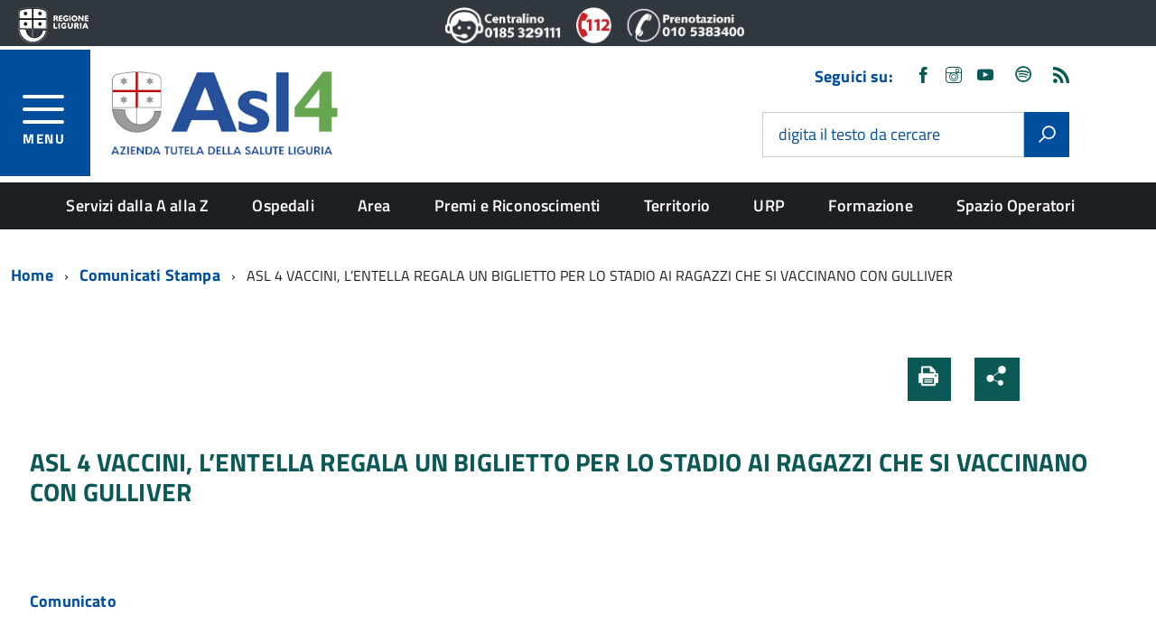

--- FILE ---
content_type: text/html; charset=UTF-8
request_url: https://www.asl4.liguria.it/2021/08/21/asl-4-vaccini-lentella-regala-un-biglietto-per-lo-stadio-ai-ragazzi-che-si-vaccinano-con-gulliver/
body_size: 14184
content:
<!DOCTYPE html>
<!--[if IE 8]><html class="no-js ie89 ie8" lang="it-it"><![endif]-->
<!--[if IE 9]><html class="no-js ie89 ie9" lang="it-it"><![endif]-->
<!--[if (gte IE 9)|!(IE)]><!-->
<html class="no-js" lang="it-it">
<!--<![endif]-->

<head>
<meta charset="utf-8">
<meta http-equiv="x-ua-compatible" content="ie=edge">
<meta name="viewport" content="width=device-width, initial-scale=1">

<!-- <link rel="preload" href="https://www.asl4.liguria.it/wp-content/themes/asl4/build/IWT.min.js" as="script"> -->

<!-- include HTML5shim per Explorer 8 -->
<script src="https://www.asl4.liguria.it/wp-content/themes/asl4/build/vendor/modernizr.js"></script>
<link media="all" rel="stylesheet" href="https://www.asl4.liguria.it/wp-content/themes/asl4/build/build.css">
<link media="all" rel="stylesheet" href="https://www.asl4.liguria.it/wp-content/themes/asl4/css/custom.css?ver=6.0.1">
<link media="all" rel="stylesheet" href="https://www.asl4.liguria.it/wp-content/themes/asl4/css/djimageslider.css">
<link media="all" rel="stylesheet" href="https://www.asl4.liguria.it/wp-content/themes/asl4/css/tooltip-theme-arrows.css">
<script src="https://www.asl4.liguria.it/wp-content/themes/asl4/build/vendor/jquery.min.js"></script>
<script src="https://www.asl4.liguria.it/wp-content/themes/asl4/js/slider.js"></script>
<link href="https://www.asl4.liguria.it/wp-content/themes/asl4/favicon.ico" rel="shortcut icon" type="image/vnd.microsoft.icon" />
<meta name='robots' content='index, follow, max-image-preview:large, max-snippet:-1, max-video-preview:-1' />

	<!-- This site is optimized with the Yoast SEO plugin v26.8 - https://yoast.com/product/yoast-seo-wordpress/ -->
	<title>ASL 4 VACCINI, L’ENTELLA REGALA UN BIGLIETTO PER LO STADIO AI RAGAZZI CHE SI VACCINANO CON GULLIVER - Asl4</title>
	<link rel="canonical" href="https://www.asl4.liguria.it/2021/08/21/asl-4-vaccini-lentella-regala-un-biglietto-per-lo-stadio-ai-ragazzi-che-si-vaccinano-con-gulliver/" />
	<meta property="og:locale" content="it_IT" />
	<meta property="og:type" content="article" />
	<meta property="og:title" content="ASL 4 VACCINI, L’ENTELLA REGALA UN BIGLIETTO PER LO STADIO AI RAGAZZI CHE SI VACCINANO CON GULLIVER - Asl4" />
	<meta property="og:description" content="Comunicato" />
	<meta property="og:url" content="https://www.asl4.liguria.it/2021/08/21/asl-4-vaccini-lentella-regala-un-biglietto-per-lo-stadio-ai-ragazzi-che-si-vaccinano-con-gulliver/" />
	<meta property="og:site_name" content="Asl4" />
	<meta property="article:publisher" content="https://www.facebook.com/Asl4Liguria" />
	<meta property="article:published_time" content="2021-08-21T09:20:37+00:00" />
	<meta property="article:modified_time" content="2021-09-08T07:20:34+00:00" />
	<meta name="author" content="Marina Ballotta" />
	<meta name="twitter:card" content="summary_large_image" />
	<meta name="twitter:label1" content="Scritto da" />
	<meta name="twitter:data1" content="Marina Ballotta" />
	<meta name="twitter:label2" content="Tempo di lettura stimato" />
	<meta name="twitter:data2" content="1 minuto" />
	<script type="application/ld+json" class="yoast-schema-graph">{"@context":"https://schema.org","@graph":[{"@type":"Article","@id":"https://www.asl4.liguria.it/2021/08/21/asl-4-vaccini-lentella-regala-un-biglietto-per-lo-stadio-ai-ragazzi-che-si-vaccinano-con-gulliver/#article","isPartOf":{"@id":"https://www.asl4.liguria.it/2021/08/21/asl-4-vaccini-lentella-regala-un-biglietto-per-lo-stadio-ai-ragazzi-che-si-vaccinano-con-gulliver/"},"author":{"name":"Marina Ballotta","@id":"https://www.asl4.liguria.it/#/schema/person/2987a2db6d91fecc04f690d30e439cd0"},"headline":"ASL 4 VACCINI, L’ENTELLA REGALA UN BIGLIETTO PER LO STADIO AI RAGAZZI CHE SI VACCINANO CON GULLIVER","datePublished":"2021-08-21T09:20:37+00:00","dateModified":"2021-09-08T07:20:34+00:00","mainEntityOfPage":{"@id":"https://www.asl4.liguria.it/2021/08/21/asl-4-vaccini-lentella-regala-un-biglietto-per-lo-stadio-ai-ragazzi-che-si-vaccinano-con-gulliver/"},"wordCount":18,"publisher":{"@id":"https://www.asl4.liguria.it/#organization"},"articleSection":["Comunicati Stampa","Eventi"],"inLanguage":"it-IT"},{"@type":"WebPage","@id":"https://www.asl4.liguria.it/2021/08/21/asl-4-vaccini-lentella-regala-un-biglietto-per-lo-stadio-ai-ragazzi-che-si-vaccinano-con-gulliver/","url":"https://www.asl4.liguria.it/2021/08/21/asl-4-vaccini-lentella-regala-un-biglietto-per-lo-stadio-ai-ragazzi-che-si-vaccinano-con-gulliver/","name":"ASL 4 VACCINI, L’ENTELLA REGALA UN BIGLIETTO PER LO STADIO AI RAGAZZI CHE SI VACCINANO CON GULLIVER - Asl4","isPartOf":{"@id":"https://www.asl4.liguria.it/#website"},"datePublished":"2021-08-21T09:20:37+00:00","dateModified":"2021-09-08T07:20:34+00:00","breadcrumb":{"@id":"https://www.asl4.liguria.it/2021/08/21/asl-4-vaccini-lentella-regala-un-biglietto-per-lo-stadio-ai-ragazzi-che-si-vaccinano-con-gulliver/#breadcrumb"},"inLanguage":"it-IT","potentialAction":[{"@type":"ReadAction","target":["https://www.asl4.liguria.it/2021/08/21/asl-4-vaccini-lentella-regala-un-biglietto-per-lo-stadio-ai-ragazzi-che-si-vaccinano-con-gulliver/"]}]},{"@type":"BreadcrumbList","@id":"https://www.asl4.liguria.it/2021/08/21/asl-4-vaccini-lentella-regala-un-biglietto-per-lo-stadio-ai-ragazzi-che-si-vaccinano-con-gulliver/#breadcrumb","itemListElement":[{"@type":"ListItem","position":1,"name":"Home","item":"https://www.asl4.liguria.it/"},{"@type":"ListItem","position":2,"name":"ASL 4 VACCINI, L’ENTELLA REGALA UN BIGLIETTO PER LO STADIO AI RAGAZZI CHE SI VACCINANO CON GULLIVER"}]},{"@type":"WebSite","@id":"https://www.asl4.liguria.it/#website","url":"https://www.asl4.liguria.it/","name":"Asl4","description":"Area Sociosanitaria Locale n. 4","publisher":{"@id":"https://www.asl4.liguria.it/#organization"},"potentialAction":[{"@type":"SearchAction","target":{"@type":"EntryPoint","urlTemplate":"https://www.asl4.liguria.it/?s={search_term_string}"},"query-input":{"@type":"PropertyValueSpecification","valueRequired":true,"valueName":"search_term_string"}}],"inLanguage":"it-IT"},{"@type":"Organization","@id":"https://www.asl4.liguria.it/#organization","name":"Asl4 - Sistema Sanitario Regione Liguria","url":"https://www.asl4.liguria.it/","logo":{"@type":"ImageObject","inLanguage":"it-IT","@id":"https://www.asl4.liguria.it/#/schema/logo/image/","url":"https://www.asl4.liguria.it/wp-content/uploads/2017/07/logo.png","contentUrl":"https://www.asl4.liguria.it/wp-content/uploads/2017/07/logo.png","width":400,"height":137,"caption":"Asl4 - Sistema Sanitario Regione Liguria"},"image":{"@id":"https://www.asl4.liguria.it/#/schema/logo/image/"},"sameAs":["https://www.facebook.com/Asl4Liguria","https://www.youtube.com/channel/UCutYfgwouIM7pJ0gZqQSDeQ","https://www.instagram.com/asl4liguria","https://open.spotify.com/show/4po7313UV7DMADeFxZzO6J?si=NwZsjg1GQa6idraJhoEMow&utm_source=whatsapp&utm_medium=whatsapp&nd=1&_branch_match_id=1408444201209060134&_branch_referrer=H4sIAAAAAAAAA8soKSkottLXLy7IL8lMq9TLyczL1sIDHMOKPNLK3VJsq8rSk1LLSrKzEuPTyrKLy9OLbJ1zijKz00FAL9T3Q46AAAA"]},{"@type":"Person","@id":"https://www.asl4.liguria.it/#/schema/person/2987a2db6d91fecc04f690d30e439cd0","name":"Marina Ballotta","image":{"@type":"ImageObject","inLanguage":"it-IT","@id":"https://www.asl4.liguria.it/#/schema/person/image/","url":"https://secure.gravatar.com/avatar/091fcec5f7e3afc798025f79eb43f4adf8be0afd08bcd52bda2112fce2cc4dd2?s=96&d=mm&r=g","contentUrl":"https://secure.gravatar.com/avatar/091fcec5f7e3afc798025f79eb43f4adf8be0afd08bcd52bda2112fce2cc4dd2?s=96&d=mm&r=g","caption":"Marina Ballotta"}}]}</script>
	<!-- / Yoast SEO plugin. -->


<link rel="alternate" type="application/rss+xml" title="Asl4 &raquo; Feed" href="https://www.asl4.liguria.it/feed/" />
<link rel="alternate" type="application/rss+xml" title="Asl4 &raquo; Feed dei commenti" href="https://www.asl4.liguria.it/comments/feed/" />
<link rel="alternate" type="application/rss+xml" title="Asl4 &raquo; ASL 4 VACCINI, L’ENTELLA REGALA UN BIGLIETTO PER LO STADIO AI RAGAZZI CHE SI VACCINANO CON GULLIVER Feed dei commenti" href="https://www.asl4.liguria.it/2021/08/21/asl-4-vaccini-lentella-regala-un-biglietto-per-lo-stadio-ai-ragazzi-che-si-vaccinano-con-gulliver/feed/" />
<link rel="alternate" title="oEmbed (JSON)" type="application/json+oembed" href="https://www.asl4.liguria.it/wp-json/oembed/1.0/embed?url=https%3A%2F%2Fwww.asl4.liguria.it%2F2021%2F08%2F21%2Fasl-4-vaccini-lentella-regala-un-biglietto-per-lo-stadio-ai-ragazzi-che-si-vaccinano-con-gulliver%2F" />
<link rel="alternate" title="oEmbed (XML)" type="text/xml+oembed" href="https://www.asl4.liguria.it/wp-json/oembed/1.0/embed?url=https%3A%2F%2Fwww.asl4.liguria.it%2F2021%2F08%2F21%2Fasl-4-vaccini-lentella-regala-un-biglietto-per-lo-stadio-ai-ragazzi-che-si-vaccinano-con-gulliver%2F&#038;format=xml" />
<style id='wp-img-auto-sizes-contain-inline-css' type='text/css'>
img:is([sizes=auto i],[sizes^="auto," i]){contain-intrinsic-size:3000px 1500px}
/*# sourceURL=wp-img-auto-sizes-contain-inline-css */
</style>
<style id='wp-emoji-styles-inline-css' type='text/css'>

	img.wp-smiley, img.emoji {
		display: inline !important;
		border: none !important;
		box-shadow: none !important;
		height: 1em !important;
		width: 1em !important;
		margin: 0 0.07em !important;
		vertical-align: -0.1em !important;
		background: none !important;
		padding: 0 !important;
	}
/*# sourceURL=wp-emoji-styles-inline-css */
</style>
<style id='wp-block-library-inline-css' type='text/css'>
:root{--wp-block-synced-color:#7a00df;--wp-block-synced-color--rgb:122,0,223;--wp-bound-block-color:var(--wp-block-synced-color);--wp-editor-canvas-background:#ddd;--wp-admin-theme-color:#007cba;--wp-admin-theme-color--rgb:0,124,186;--wp-admin-theme-color-darker-10:#006ba1;--wp-admin-theme-color-darker-10--rgb:0,107,160.5;--wp-admin-theme-color-darker-20:#005a87;--wp-admin-theme-color-darker-20--rgb:0,90,135;--wp-admin-border-width-focus:2px}@media (min-resolution:192dpi){:root{--wp-admin-border-width-focus:1.5px}}.wp-element-button{cursor:pointer}:root .has-very-light-gray-background-color{background-color:#eee}:root .has-very-dark-gray-background-color{background-color:#313131}:root .has-very-light-gray-color{color:#eee}:root .has-very-dark-gray-color{color:#313131}:root .has-vivid-green-cyan-to-vivid-cyan-blue-gradient-background{background:linear-gradient(135deg,#00d084,#0693e3)}:root .has-purple-crush-gradient-background{background:linear-gradient(135deg,#34e2e4,#4721fb 50%,#ab1dfe)}:root .has-hazy-dawn-gradient-background{background:linear-gradient(135deg,#faaca8,#dad0ec)}:root .has-subdued-olive-gradient-background{background:linear-gradient(135deg,#fafae1,#67a671)}:root .has-atomic-cream-gradient-background{background:linear-gradient(135deg,#fdd79a,#004a59)}:root .has-nightshade-gradient-background{background:linear-gradient(135deg,#330968,#31cdcf)}:root .has-midnight-gradient-background{background:linear-gradient(135deg,#020381,#2874fc)}:root{--wp--preset--font-size--normal:16px;--wp--preset--font-size--huge:42px}.has-regular-font-size{font-size:1em}.has-larger-font-size{font-size:2.625em}.has-normal-font-size{font-size:var(--wp--preset--font-size--normal)}.has-huge-font-size{font-size:var(--wp--preset--font-size--huge)}.has-text-align-center{text-align:center}.has-text-align-left{text-align:left}.has-text-align-right{text-align:right}.has-fit-text{white-space:nowrap!important}#end-resizable-editor-section{display:none}.aligncenter{clear:both}.items-justified-left{justify-content:flex-start}.items-justified-center{justify-content:center}.items-justified-right{justify-content:flex-end}.items-justified-space-between{justify-content:space-between}.screen-reader-text{border:0;clip-path:inset(50%);height:1px;margin:-1px;overflow:hidden;padding:0;position:absolute;width:1px;word-wrap:normal!important}.screen-reader-text:focus{background-color:#ddd;clip-path:none;color:#444;display:block;font-size:1em;height:auto;left:5px;line-height:normal;padding:15px 23px 14px;text-decoration:none;top:5px;width:auto;z-index:100000}html :where(.has-border-color){border-style:solid}html :where([style*=border-top-color]){border-top-style:solid}html :where([style*=border-right-color]){border-right-style:solid}html :where([style*=border-bottom-color]){border-bottom-style:solid}html :where([style*=border-left-color]){border-left-style:solid}html :where([style*=border-width]){border-style:solid}html :where([style*=border-top-width]){border-top-style:solid}html :where([style*=border-right-width]){border-right-style:solid}html :where([style*=border-bottom-width]){border-bottom-style:solid}html :where([style*=border-left-width]){border-left-style:solid}html :where(img[class*=wp-image-]){height:auto;max-width:100%}:where(figure){margin:0 0 1em}html :where(.is-position-sticky){--wp-admin--admin-bar--position-offset:var(--wp-admin--admin-bar--height,0px)}@media screen and (max-width:600px){html :where(.is-position-sticky){--wp-admin--admin-bar--position-offset:0px}}

/*# sourceURL=wp-block-library-inline-css */
</style><style id='global-styles-inline-css' type='text/css'>
:root{--wp--preset--aspect-ratio--square: 1;--wp--preset--aspect-ratio--4-3: 4/3;--wp--preset--aspect-ratio--3-4: 3/4;--wp--preset--aspect-ratio--3-2: 3/2;--wp--preset--aspect-ratio--2-3: 2/3;--wp--preset--aspect-ratio--16-9: 16/9;--wp--preset--aspect-ratio--9-16: 9/16;--wp--preset--color--black: #000000;--wp--preset--color--cyan-bluish-gray: #abb8c3;--wp--preset--color--white: #ffffff;--wp--preset--color--pale-pink: #f78da7;--wp--preset--color--vivid-red: #cf2e2e;--wp--preset--color--luminous-vivid-orange: #ff6900;--wp--preset--color--luminous-vivid-amber: #fcb900;--wp--preset--color--light-green-cyan: #7bdcb5;--wp--preset--color--vivid-green-cyan: #00d084;--wp--preset--color--pale-cyan-blue: #8ed1fc;--wp--preset--color--vivid-cyan-blue: #0693e3;--wp--preset--color--vivid-purple: #9b51e0;--wp--preset--gradient--vivid-cyan-blue-to-vivid-purple: linear-gradient(135deg,rgb(6,147,227) 0%,rgb(155,81,224) 100%);--wp--preset--gradient--light-green-cyan-to-vivid-green-cyan: linear-gradient(135deg,rgb(122,220,180) 0%,rgb(0,208,130) 100%);--wp--preset--gradient--luminous-vivid-amber-to-luminous-vivid-orange: linear-gradient(135deg,rgb(252,185,0) 0%,rgb(255,105,0) 100%);--wp--preset--gradient--luminous-vivid-orange-to-vivid-red: linear-gradient(135deg,rgb(255,105,0) 0%,rgb(207,46,46) 100%);--wp--preset--gradient--very-light-gray-to-cyan-bluish-gray: linear-gradient(135deg,rgb(238,238,238) 0%,rgb(169,184,195) 100%);--wp--preset--gradient--cool-to-warm-spectrum: linear-gradient(135deg,rgb(74,234,220) 0%,rgb(151,120,209) 20%,rgb(207,42,186) 40%,rgb(238,44,130) 60%,rgb(251,105,98) 80%,rgb(254,248,76) 100%);--wp--preset--gradient--blush-light-purple: linear-gradient(135deg,rgb(255,206,236) 0%,rgb(152,150,240) 100%);--wp--preset--gradient--blush-bordeaux: linear-gradient(135deg,rgb(254,205,165) 0%,rgb(254,45,45) 50%,rgb(107,0,62) 100%);--wp--preset--gradient--luminous-dusk: linear-gradient(135deg,rgb(255,203,112) 0%,rgb(199,81,192) 50%,rgb(65,88,208) 100%);--wp--preset--gradient--pale-ocean: linear-gradient(135deg,rgb(255,245,203) 0%,rgb(182,227,212) 50%,rgb(51,167,181) 100%);--wp--preset--gradient--electric-grass: linear-gradient(135deg,rgb(202,248,128) 0%,rgb(113,206,126) 100%);--wp--preset--gradient--midnight: linear-gradient(135deg,rgb(2,3,129) 0%,rgb(40,116,252) 100%);--wp--preset--font-size--small: 13px;--wp--preset--font-size--medium: 20px;--wp--preset--font-size--large: 36px;--wp--preset--font-size--x-large: 42px;--wp--preset--spacing--20: 0.44rem;--wp--preset--spacing--30: 0.67rem;--wp--preset--spacing--40: 1rem;--wp--preset--spacing--50: 1.5rem;--wp--preset--spacing--60: 2.25rem;--wp--preset--spacing--70: 3.38rem;--wp--preset--spacing--80: 5.06rem;--wp--preset--shadow--natural: 6px 6px 9px rgba(0, 0, 0, 0.2);--wp--preset--shadow--deep: 12px 12px 50px rgba(0, 0, 0, 0.4);--wp--preset--shadow--sharp: 6px 6px 0px rgba(0, 0, 0, 0.2);--wp--preset--shadow--outlined: 6px 6px 0px -3px rgb(255, 255, 255), 6px 6px rgb(0, 0, 0);--wp--preset--shadow--crisp: 6px 6px 0px rgb(0, 0, 0);}:where(.is-layout-flex){gap: 0.5em;}:where(.is-layout-grid){gap: 0.5em;}body .is-layout-flex{display: flex;}.is-layout-flex{flex-wrap: wrap;align-items: center;}.is-layout-flex > :is(*, div){margin: 0;}body .is-layout-grid{display: grid;}.is-layout-grid > :is(*, div){margin: 0;}:where(.wp-block-columns.is-layout-flex){gap: 2em;}:where(.wp-block-columns.is-layout-grid){gap: 2em;}:where(.wp-block-post-template.is-layout-flex){gap: 1.25em;}:where(.wp-block-post-template.is-layout-grid){gap: 1.25em;}.has-black-color{color: var(--wp--preset--color--black) !important;}.has-cyan-bluish-gray-color{color: var(--wp--preset--color--cyan-bluish-gray) !important;}.has-white-color{color: var(--wp--preset--color--white) !important;}.has-pale-pink-color{color: var(--wp--preset--color--pale-pink) !important;}.has-vivid-red-color{color: var(--wp--preset--color--vivid-red) !important;}.has-luminous-vivid-orange-color{color: var(--wp--preset--color--luminous-vivid-orange) !important;}.has-luminous-vivid-amber-color{color: var(--wp--preset--color--luminous-vivid-amber) !important;}.has-light-green-cyan-color{color: var(--wp--preset--color--light-green-cyan) !important;}.has-vivid-green-cyan-color{color: var(--wp--preset--color--vivid-green-cyan) !important;}.has-pale-cyan-blue-color{color: var(--wp--preset--color--pale-cyan-blue) !important;}.has-vivid-cyan-blue-color{color: var(--wp--preset--color--vivid-cyan-blue) !important;}.has-vivid-purple-color{color: var(--wp--preset--color--vivid-purple) !important;}.has-black-background-color{background-color: var(--wp--preset--color--black) !important;}.has-cyan-bluish-gray-background-color{background-color: var(--wp--preset--color--cyan-bluish-gray) !important;}.has-white-background-color{background-color: var(--wp--preset--color--white) !important;}.has-pale-pink-background-color{background-color: var(--wp--preset--color--pale-pink) !important;}.has-vivid-red-background-color{background-color: var(--wp--preset--color--vivid-red) !important;}.has-luminous-vivid-orange-background-color{background-color: var(--wp--preset--color--luminous-vivid-orange) !important;}.has-luminous-vivid-amber-background-color{background-color: var(--wp--preset--color--luminous-vivid-amber) !important;}.has-light-green-cyan-background-color{background-color: var(--wp--preset--color--light-green-cyan) !important;}.has-vivid-green-cyan-background-color{background-color: var(--wp--preset--color--vivid-green-cyan) !important;}.has-pale-cyan-blue-background-color{background-color: var(--wp--preset--color--pale-cyan-blue) !important;}.has-vivid-cyan-blue-background-color{background-color: var(--wp--preset--color--vivid-cyan-blue) !important;}.has-vivid-purple-background-color{background-color: var(--wp--preset--color--vivid-purple) !important;}.has-black-border-color{border-color: var(--wp--preset--color--black) !important;}.has-cyan-bluish-gray-border-color{border-color: var(--wp--preset--color--cyan-bluish-gray) !important;}.has-white-border-color{border-color: var(--wp--preset--color--white) !important;}.has-pale-pink-border-color{border-color: var(--wp--preset--color--pale-pink) !important;}.has-vivid-red-border-color{border-color: var(--wp--preset--color--vivid-red) !important;}.has-luminous-vivid-orange-border-color{border-color: var(--wp--preset--color--luminous-vivid-orange) !important;}.has-luminous-vivid-amber-border-color{border-color: var(--wp--preset--color--luminous-vivid-amber) !important;}.has-light-green-cyan-border-color{border-color: var(--wp--preset--color--light-green-cyan) !important;}.has-vivid-green-cyan-border-color{border-color: var(--wp--preset--color--vivid-green-cyan) !important;}.has-pale-cyan-blue-border-color{border-color: var(--wp--preset--color--pale-cyan-blue) !important;}.has-vivid-cyan-blue-border-color{border-color: var(--wp--preset--color--vivid-cyan-blue) !important;}.has-vivid-purple-border-color{border-color: var(--wp--preset--color--vivid-purple) !important;}.has-vivid-cyan-blue-to-vivid-purple-gradient-background{background: var(--wp--preset--gradient--vivid-cyan-blue-to-vivid-purple) !important;}.has-light-green-cyan-to-vivid-green-cyan-gradient-background{background: var(--wp--preset--gradient--light-green-cyan-to-vivid-green-cyan) !important;}.has-luminous-vivid-amber-to-luminous-vivid-orange-gradient-background{background: var(--wp--preset--gradient--luminous-vivid-amber-to-luminous-vivid-orange) !important;}.has-luminous-vivid-orange-to-vivid-red-gradient-background{background: var(--wp--preset--gradient--luminous-vivid-orange-to-vivid-red) !important;}.has-very-light-gray-to-cyan-bluish-gray-gradient-background{background: var(--wp--preset--gradient--very-light-gray-to-cyan-bluish-gray) !important;}.has-cool-to-warm-spectrum-gradient-background{background: var(--wp--preset--gradient--cool-to-warm-spectrum) !important;}.has-blush-light-purple-gradient-background{background: var(--wp--preset--gradient--blush-light-purple) !important;}.has-blush-bordeaux-gradient-background{background: var(--wp--preset--gradient--blush-bordeaux) !important;}.has-luminous-dusk-gradient-background{background: var(--wp--preset--gradient--luminous-dusk) !important;}.has-pale-ocean-gradient-background{background: var(--wp--preset--gradient--pale-ocean) !important;}.has-electric-grass-gradient-background{background: var(--wp--preset--gradient--electric-grass) !important;}.has-midnight-gradient-background{background: var(--wp--preset--gradient--midnight) !important;}.has-small-font-size{font-size: var(--wp--preset--font-size--small) !important;}.has-medium-font-size{font-size: var(--wp--preset--font-size--medium) !important;}.has-large-font-size{font-size: var(--wp--preset--font-size--large) !important;}.has-x-large-font-size{font-size: var(--wp--preset--font-size--x-large) !important;}
/*# sourceURL=global-styles-inline-css */
</style>

<style id='classic-theme-styles-inline-css' type='text/css'>
/*! This file is auto-generated */
.wp-block-button__link{color:#fff;background-color:#32373c;border-radius:9999px;box-shadow:none;text-decoration:none;padding:calc(.667em + 2px) calc(1.333em + 2px);font-size:1.125em}.wp-block-file__button{background:#32373c;color:#fff;text-decoration:none}
/*# sourceURL=/wp-includes/css/classic-themes.min.css */
</style>
<link rel='stylesheet' id='asl4-style-css' href='https://www.asl4.liguria.it/wp-content/themes/asl4/style.css?ver=a9de3d79b8ff1746f1e5b8db55f3c6d7' type='text/css' media='all' />
<link rel='stylesheet' id='tablepress-default-css' href='https://www.asl4.liguria.it/wp-content/plugins/tablepress/css/build/default.css?ver=3.2.6' type='text/css' media='all' />
<link rel="https://api.w.org/" href="https://www.asl4.liguria.it/wp-json/" /><link rel="alternate" title="JSON" type="application/json" href="https://www.asl4.liguria.it/wp-json/wp/v2/posts/43113" /><link rel="EditURI" type="application/rsd+xml" title="RSD" href="https://www.asl4.liguria.it/xmlrpc.php?rsd" />

<link rel='shortlink' href='https://www.asl4.liguria.it/?p=43113' />
<link rel="pingback" href="https://www.asl4.liguria.it/xmlrpc.php"></head>
<body class="wp-singular post-template-default single single-post postid-43113 single-format-standard wp-theme-asl4 t-Pac no-sidebar">
<header class="Header u-hiddenPrint Headroom--fixed js-Headroom Headroom Headroom--top Headroom--not-bottom" style="position: fixed; top: 0px;">
  <div class="Header-banner">
    <div class="Header-owner Headroom-hideme"> &nbsp;
      <div class="Header-languages ">
        <div class="custom">
          <p><a class="top_logo" title="vai al sito della Regione Liguria" href="http://www.regione.liguria.it/"><img src="https://www.asl4.liguria.it/wp-content/themes/asl4/images/logoRL.png" alt="Marchio della Regione Liguria" /></a></p>
        </div>
        <div class="custom iconeheader">
          <p><a title="chiama il centralino unico 0185 329111" href="tel:+390185329111"><img src="https://www.asl4.liguria.it/wp-content/themes/asl4/images/icone/centralino.png" alt="Contatti" /></a><a title="chiama 112 NUE" href="tel:112"><img src="https://www.asl4.liguria.it/wp-content/themes/asl4/images/icone/emergenza.png" alt="112 numero unico emergenza" /></a><a title="Chiama il numero del CUP 0105383400 - numero unico prenitazioni telefoniche" href="tel:+390105383400" target="_blank" rel="noopener noreferrer"><img src="https://www.asl4.liguria.it/wp-content/themes/asl4/images/icone/numero-prenotazioni.png" alt="Chiama il numero del CUP 0105383400 - numero unico prenitazioni telefoniche" /></a></p>
        </div>
      </div>
    </div>
  </div>
  <div class="Header-navbar">
    <div class="u-layout-wide Grid Grid--alignMiddle u-layoutCenter headerBox">
      <div class="Header-toggle Grid-cell"> <a class="Hamburger-toggleContainer js-fr-offcanvas-open u-nojsDisplayInlineBlock u-lg-hidden u-md-hidden" href="#menu" aria-controls="menu" aria-label="accedi al menu" title="accedi al menu"> <span class="Hamburger-toggle" role="presentation"></span> <span class="Header-toggleText" role="presentation">Menu</span> </a> </div>
      <div class="Header-logo Grid-cell" aria-hidden="true"> <a href="https://www.asl4.liguria.it" tabindex="-1" title="Home"> <img src="https://www.asl4.liguria.it/wp-content/themes/asl4/images/logo-azienda.png?v2" alt="Area Sociosanitaria Locale n. 4"> </a> </div>
      <div class="Header-title Grid-cell">
        <h1 class="Header-titleLink"> <a href="https://www.asl4.liguria.it" title="Home"> Area Sociosanitaria Locale n. 4 </a> </h1>
      </div>
      <div class="Header-searchTrigger Grid-cell">
        <button aria-controls="header-search" class="js-Header-search-trigger Icon Icon-search" title="attiva il form di ricerca" aria-label="attiva il form di ricerca" aria-hidden="false"></button>
        <button aria-controls="header-search" class="js-Header-search-trigger Icon Icon-close u-hidden" title="disattiva il form di ricerca" aria-label="disattiva il form di ricerca" aria-hidden="true"></button>
      </div>
      <div class="Header-utils Grid-cell">
        <div class="Header-social Headroom-hideme">
          <div class="custom">
            <p><strong>Seguici su:</strong></p>
            <ul class="Header-socialIcons">
              <li class="item-995"><a title="Facebook" href="https://www.facebook.com/Asl4Liguria"><span class="Icon-facebook"></span><span class="u-hiddenVisually">Facebook</span></a></li>
              <li class="item-996"><a title="Instagram" href="https://www.instagram.com/asl4liguria"><span class="Icon-instagram"></span><span class="u-hiddenVisually">Instagram</span></a></li>
              <!--<li class="item-997"><a title="Twitter" href="https://twitter.com"><span class="Icon-twitter"></span><span class="u-hiddenVisually">Twitter</span></a></li>
              <li class="item-998"><a title="Telegram" href="component/content/article/20-pagine/520-whatsapp-e-telegram49bc.html?Itemid=101"><span class="Icon-telegram"></span><span class="u-hiddenVisually">Telegram</span></a></li>
              <li class="item-999"><a title="Whatsapp" href="component/content/article/20-pagine/520-whatsapp-e-telegram49bc.html?Itemid=101"><span class="Icon-whatsapp"></span><span class="u-hiddenVisually">Whatsapp</span></a></li>-->
              <li class="item-1000"><a title="Youtube" href="https://www.youtube.com/channel/UCutYfgwouIM7pJ0gZqQSDeQ"><span class="Icon-youtube"></span><span class="u-hiddenVisually">Youtube</span></a></li>
              <li class="item-1001"><a title="Spotify" href="https://spotify.link/hiVCPvNfuDb">
                <svg width="32px" height="32px" viewBox="-5 -14 36 36" xmlns="http://www.w3.org/2000/svg">
                  <g>
                    <path fill="none" d="M0 0h24v24H0z"/>
                    <path fill="#0a5956" fill-rule="nonzero" d="M12 2c5.55 0 10 4.5 10 10s-4.5 10-10 10S2 17.5 2 12 6.5 2 12 2zm0 2c-4.395 0-8 3.605-8 8s3.605 8 8 8 8-3.605 8-8c0-4.414-3.573-8-8-8zm3.75 12.65c-2.35-1.45-5.3-1.75-8.8-.95-.35.1-.65-.15-.75-.45-.1-.35.15-.65.45-.75 3.8-.85 7.1-.5 9.7 1.1.35.15.4.55.25.85-.2.3-.55.4-.85.2zm1-2.7c-2.7-1.65-6.8-2.15-9.95-1.15-.4.1-.85-.1-.95-.5-.1-.4.1-.85.5-.95 3.65-1.1 8.15-.55 11.25 1.35.3.15.45.65.2 1s-.7.5-1.05.25zM6.3 9.75c-.5.15-1-.15-1.15-.6-.15-.5.15-1 .6-1.15 3.55-1.05 9.4-.85 13.1 1.35.45.25.6.85.35 1.3-.25.35-.85.5-1.3.25C14.7 9 9.35 8.8 6.3 9.75z"/>
                  </g>
                </svg>
                <span class="u-hiddenVisually">Spotify</span></a>
              </li>
              <li class="item-1002"><a title="Feed RSS" href="https://www.asl4.liguria.it/feed"><span class="Icon-rss"></span><span class="u-hiddenVisually">Feed RSS</span></a></li>
            </ul>
          </div>
        </div>
        <div class="Header-search" id="header-search">
          <form action="https://www.asl4.liguria.it" method="get" class="Form">
            <div class="Form-field Form-field--withPlaceholder Grid" role="search">
              <input name="s" class="Form-input Grid-cell u-sizeFill u-text-r-s" required="" id="mod-search-searchword107">
              <label class="Form-label" for="mod-search-searchword107">digita il testo da cercare</label>
              <button class="Grid-cell u-sizeFit Icon-search u-background-60 u-color-white u-padding-all-s u-textWeight-700" title="Avvia la ricerca" aria-label="Avvia la ricerca"></button>
            </div>
          </form>
        </div>
      </div>
    </div>
  </div>
  <nav class="u-textCenter u-hidden u-sm-hidden u-md-block u-lg-block _menu">
    <div class="Megamenu Megamenu--default js-megamenu u-background-50 is-ready"><ul id="primary-menu" class="Megamenu-list Megamenu"><li id="menu-item-24" class="menu-item menu-item-type-custom menu-item-object-custom menu-item-home menu-item-24 Megamenu-item"><a href="https://www.asl4.liguria.it">Home</a></li>
<li id="menu-item-44" class="menu-item menu-item-type-post_type menu-item-object-page menu-item-44 Megamenu-item"><a href="https://www.asl4.liguria.it/tutti-servizi/">Servizi dalla A alla Z</a></li>
<li id="menu-item-27" class="menu-item menu-item-type-post_type menu-item-object-page menu-item-27 Megamenu-item"><a href="https://www.asl4.liguria.it/ospedali/">Ospedali</a></li>
<li id="menu-item-68938" class="menu-item menu-item-type-post_type menu-item-object-page menu-item-68938 Megamenu-item"><a href="https://www.asl4.liguria.it/area/">Area</a></li>
<li id="menu-item-45137" class="menu-item menu-item-type-post_type menu-item-object-page menu-item-45137 Megamenu-item"><a href="https://www.asl4.liguria.it/amministrazione-trasparente/altri-contenuti/dati-ulteriori/riconoscimenti/">Premi e Riconoscimenti</a></li>
<li id="menu-item-29163" class="menu-item menu-item-type-post_type menu-item-object-page menu-item-29163 Megamenu-item"><a href="https://www.asl4.liguria.it/territorio/">Territorio</a></li>
<li id="menu-item-70621" class="menu-item menu-item-type-post_type menu-item-object-page menu-item-70621 Megamenu-item"><a href="https://www.asl4.liguria.it/s-c-formazione-e-info-comunicazione/">URP</a></li>
<li id="menu-item-6103" class="menu-item menu-item-type-post_type menu-item-object-page menu-item-6103 Megamenu-item"><a href="https://www.asl4.liguria.it/s-c-formazione-e-info-comunicazione/formazione/">Formazione</a></li>
<li id="menu-item-29162" class="menu-item menu-item-type-post_type menu-item-object-page menu-item-29162 Megamenu-item"><a href="https://www.asl4.liguria.it/spazio-operatori/">Spazio Operatori</a></li>
</ul></div>  </nav>
</header>
<section class="Offcanvas Offcanvas--left Offcanvas--modal js-fr-offcanvas u-jsVisibilityHidden u-nojsDisplayNone u-hiddenPrint" id="menu">
  <h2 class="u-hiddenVisually">Menu di navigazione</h2>
  <div class="Offcanvas-content u-background-white">
    <div class="Offcanvas-toggleContainer u-background-70 u-jsHidden"> <a class="Hamburger-toggleContainer u-block u-color-white u-padding-bottom-xxl u-padding-left-s u-padding-top-xxl js-fr-offcanvas-close" aria-controls="menu" aria-label="esci dalla navigazione" title="esci dalla navigazione" href="#"> <span class="Hamburger-toggle is-active" aria-hidden="true"></span> </a> </div>
    <nav>
      <div class="menu-mainmenu-container"><ul id="primary-menu-mobile" class="Linklist Linklist--padded Treeview js-Treeview u-text-r-xs Treeview--default"><li class="menu-item menu-item-type-custom menu-item-object-custom menu-item-home menu-item-24 Megamenu-item"><a href="https://www.asl4.liguria.it">Home</a></li>
<li class="menu-item menu-item-type-post_type menu-item-object-page menu-item-44 Megamenu-item"><a href="https://www.asl4.liguria.it/tutti-servizi/">Servizi dalla A alla Z</a></li>
<li class="menu-item menu-item-type-post_type menu-item-object-page menu-item-27 Megamenu-item"><a href="https://www.asl4.liguria.it/ospedali/">Ospedali</a></li>
<li class="menu-item menu-item-type-post_type menu-item-object-page menu-item-68938 Megamenu-item"><a href="https://www.asl4.liguria.it/area/">Area</a></li>
<li class="menu-item menu-item-type-post_type menu-item-object-page menu-item-45137 Megamenu-item"><a href="https://www.asl4.liguria.it/amministrazione-trasparente/altri-contenuti/dati-ulteriori/riconoscimenti/">Premi e Riconoscimenti</a></li>
<li class="menu-item menu-item-type-post_type menu-item-object-page menu-item-29163 Megamenu-item"><a href="https://www.asl4.liguria.it/territorio/">Territorio</a></li>
<li class="menu-item menu-item-type-post_type menu-item-object-page menu-item-70621 Megamenu-item"><a href="https://www.asl4.liguria.it/s-c-formazione-e-info-comunicazione/">URP</a></li>
<li class="menu-item menu-item-type-post_type menu-item-object-page menu-item-6103 Megamenu-item"><a href="https://www.asl4.liguria.it/s-c-formazione-e-info-comunicazione/formazione/">Formazione</a></li>
<li class="menu-item menu-item-type-post_type menu-item-object-page menu-item-29162 Megamenu-item"><a href="https://www.asl4.liguria.it/spazio-operatori/">Spazio Operatori</a></li>
</ul></div>      <script>

jQuery( document ).ready(function() {

    jQuery(".Offcanvas li[aria-expanded]").attr("aria-expanded","false");      
    
    jQuery.each( jQuery(".Offcanvas li[aria-expanded]"), function( i, l ){
        if (jQuery(this).hasClass("active"))
            {
             jQuery(this).addClass("hasFocus");
             jQuery(this).attr("aria-expanded","true");
            }
      });    
    
          
    jQuery("li[aria-expanded] a > span").click(function() {     
      if (jQuery(this).parent().parent().parent().parent().children(".Offcanvas li[aria-expanded]").hasClass("active"))
        {
          jQuery(this).parent().parent().parent().parent().children(".Offcanvas li[aria-expanded]").addClass("hasFocus");
          jQuery(this).parent().parent().parent().parent().children(".Offcanvas li[aria-expanded]").attr("aria-expanded","true");
        }      
      jQuery(this).parent().parent().parent().parent().children(".Offcanvas li[aria-expanded]").attr("aria-expanded","true");
      
      jQuery(this).parent().parent().children("ul[role=group]").css("display","block");
    });
    
});

</script> 
    </nav>
  </div>
</section>
<div class="u-layout-wide u-layoutCenter u-layout-withGutter u-padding-r-bottom u-padding-r-top">
  <nav aria-label="Sei qui: ">
    <ul itemscope="" itemtype="https://schema.org/BreadcrumbList" class="breadcrumb">
      <li class="Breadcrumb-item" itemprop="itemListElement" itemscope="" itemtype="https://schema.org/ListItem"> <a itemprop="item" href="https://www.asl4.liguria.it" class="Breadcrumb-link u-color-50 pathway"><span itemprop="name">Home</span></a>
        <meta itemprop="position" content="1">
      </li>
            <li class="Breadcrumb-item" itemprop="itemListElement" itemscope="" itemtype="https://schema.org/ListItem"> <a itemprop="item" href="https://www.asl4.liguria.it/category/comunicati-stampa/" class="Breadcrumb-link u-color-50 pathway"><span itemprop="name">Comunicati Stampa</span></a>
        <meta itemprop="position" content="2">
              <li class="Breadcrumb-item" itemprop="itemListElement" itemscope="" itemtype="https://schema.org/ListItem"> <span itemprop="name">
        ASL 4 VACCINI, L’ENTELLA REGALA UN BIGLIETTO PER LO STADIO AI RAGAZZI CHE SI VACCINANO CON GULLIVER        </span> </li>
          </ul>
  </nav>
</div>

<div id="main">
  <div class="u-layout-wide u-layoutCenter u-layout-withGutter u-padding-r-top u-padding-bottom-xxl">
    <div class="u-layout-wide u-layoutCenter u-text-r-xl u-layout-r-withGutter u-padding-r-top">
      <div class="Grid Grid--equalHeight Grid--withGutterM" id="beforeComponent"> </div>
    </div>
    <div id="system-message-container"> </div>
    <article id="post-43113" class="Grid" itemscope="" itemtype="https://schema.org/Article">
      <div class="Grid-cell u-sizeFull u-text-r-s u-padding-r-all">
        <meta itemprop="inLanguage" content="it-IT">
        <div class="icons u-cf">
          <nav class="Navscroll Navscroll--withHint u-floatRight">
            <ul class="u-padding-all-s u-margin-all-l">
              <li class="u-padding-right-l"><a href="#" class="Button Button--default u-text-r-xs u-linkClean" title="Stampa articolo" onclick="window.print();" rel="nofollow"> <span class="u-text-r-m Icon Icon-print"></span> </a></li>
              <li class="u-padding-right-l">
                <div class="Share Button" style="position:static!important;border:none!important;">
                  <div class="Share-reveal js-Share"> <a title="Clicca per scegliere come condividere questo contenuto" href="#share-options" class="Share-revealText" data-menu-trigger="share-options" data-menu-inline="" aria-controls="share-options" aria-haspopup="true" role="button"> <span class="Share-revealIcon Icon Icon-share"></span> </a> </div>
                  <ul id="share-options" class="Dropdown-menu" data-menu="" role="menu" aria-hidden="true">
                    <li role="menuitem"><a title="Condividi su Facebook" href="#" onclick="javascript:window.open('http://www.facebook.com/sharer/sharer.php?u=' + encodeURIComponent(window.location.href), '', 'width=800,height=600');"><span class="Icon Icon-facebook"></span><span class="u-hiddenVisually">Facebook</span></a></li>
                    <li role="menuitem"><a title="Condividi su Twitter" href="#" onclick="javascript:window.open('http://www.twitter.com/share?url=' + encodeURIComponent(window.location.href), '', 'width=800,height=600');"><span class="Icon Icon-twitter"></span><span class="u-hiddenVisually">Twitter</span></a></li>
                    <!--li role="menuitem"><a title="Condividi su Google Plus" href="#" onclick="javascript:window.open('https://plus.google.com/share?url=' + encodeURIComponent(window.location.href), '', 'width=800,height=600');"><span class="Icon Icon-googleplus"></span><span class="u-hiddenVisually">Google Plus</span></a></li--> 
                    <!-- 
    <li role="menuitem"><a href="#" onclick="javascript:alert('Funzione non supportata');"><span class="Icon Icon-youtube"></span><span class="u-hiddenVisually">Youtube</span></a></li>
    <li role="menuitem"><a href="#" onclick="javascript:alert('Funzione non supportata');"><span class="Icon Icon-flickr"></span><span class="u-hiddenVisually">Flickr</span></a></li>
    <li role="menuitem"><a href="#" onclick="javascript:alert('Funzione non supportata');"><span class="Icon Icon-slideshare"></span><span class="u-hiddenVisually">Slideshare</span></a></li>
    -->
                    <li role="menuitem"><a title="Condividi su Whatsapp" href="#" onclick="javascript:window.open('https://api.whatsapp.com/send?phone=whatsappphonenumber&amp;text=' + encodeURIComponent(window.location.href), '', 'scrollbars=0,resizable=0,width=400,height=400');" data-action="share/whatsapp/share"><span class="Icon Icon-whatsapp"></span><span class="u-hiddenVisually">Whatsapp</span></a></li>
                    <!--li role="menuitem"><a href="/component/mailto/?tmpl=component&amp;template=italiapa&amp;link=a43ad4794e4f52c85d1599b14cb0e886ff44e7e1" title="Invia via Email questo link ad un amico" onclick="window.open(this.href,'win2','width=400,height=568,menubar=yes,resizable=yes'); return false;" rel="nofollow"><span class="u-text-r-m Icon Icon-mail"></span><span class="u-hiddenVisually">Email</span></a></li-->
                    
                  </ul>
                </div>
              </li>
            </ul>
          </nav>
        </div>
        <div class=" u-text-p">
          <div class="page-header">
            <h2 class="u-text-h2 u-margin-r-bottom" itemprop="headline">
              ASL 4 VACCINI, L’ENTELLA REGALA UN BIGLIETTO PER LO STADIO AI RAGAZZI CHE SI VACCINANO CON GULLIVER            </h2>
            <div class="u-layout-centerContent">
              <div class="Grid Grid--withGutter u-padding-all-l">
                <div class="Grid-cell u-size1of1 u-lg-size1of2" style="margin: 0 auto;">
                                  </div>
              </div>
            </div>
          </div>
          <div class="u-textSecondary u-lineHeight-l" itemprop="articleBody">
            <p><a href="https://www.asl4.liguria.it/wp-content/uploads/2021/08/gulliverentella.pdf">Comunicato</a></p>
          </div>
        </div>
      </div>
      <span itemprop="publisher" itemscope="" itemtype="https://schema.org/Organization"> <span itemprop="logo" itemscope="" itemtype="https://schema.org/ImageObject">
      <meta itemprop="url" content="https://www.asl4.liguria.it/wp-content/themes/asl4/images/logo-azienda.png">
      </span>
      <meta itemprop="name" content="Azienda Sociosanitaria Ligure n. 4">
      </span>
      <div style="width:100%; text-align: center;">
        <div class="Grid Grid--fit u-margin-r-bottom u-margin-r-top">
          <p class="Grid-cell"> <span class="u-text-r-xxs u-textSecondary u-textWeight-400 u-lineHeight-xl u-cf">
            <span class="posted-on">Pubblicato: <time class="entry-date published updated" datetime="2021-08-21T11:20:37+02:00">21 Agosto 2021</time></span>            </span> </p>
        </div>
      </div>
    </article>
    <a href="#featured" class="Forward Forward--floating js-scrollTo" aria-hidden="true"> <span class="Icon Icon-expand u-color-grey-40"></span> </a>
      </div>
</div>
<!-- #post-43113 --> 
<footer class="Footer u-padding-all-s u-background-95 u-hiddenPrint" id="footer">
  <div itemscope itemtype="http://schema.org/GovernmentOrganization" class="u-cf footerLogoInfo"> <a href="https://www.asl4.liguria.it" tabindex="-1" itemprop="url"> <img class="Footer-logo" src="https://www.asl4.liguria.it/wp-content/themes/asl4/images/logo-azienda.png" alt="Area Sociosanitaria Locale n. 4" itemprop="logo"> </a>
    <p class="Footer-siteName" itemprop="name">Area Sociosanitaria Locale n. 4</p>
  </div>
  <div class="Grid Grid--withGutter">
    <div class="Footer-block Grid-cell ">
      <div class="custom">
        <div class="Footer-subBlock">
          <p class="Footer-siteName"><img src="https://www.asl4.liguria.it/wp-content/themes/asl4/images/icone/logo-azienda-small.png?v2" alt="Logo-asl4" /><strong>Area Sociosanitaria Locale n. 4</strong></p>
          <div class="Grid Grid--withGutter">
            <div class="Footer-block Grid-cell  u-md-size3of12 u-lg-size3of12">
              <div class="custom">
                <h4 class="u-text-h4">Obblighi di legge</h4>
                <p><a href="https://www.asl4.liguria.it/amministrazione-trasparente">Amministrazione trasparente</a></p>
                <p><a href="https://www.asl4.liguria.it/pubblicita-legale">Pubblicit&agrave; Legale</a></p>
                <p><a href="https://hosting.soluzionipa.it/asl4ligure/albo/albo_pretorio.php">Albo Pretorio</a></p>
                <p><a title="Apre la sezione dedicata alla Privacy aziendale" href="https://www.asl4.liguria.it/trattamento-dati-personali">Privacy aziendale</a></p>
                <p><a href="https://www.asl4.liguria.it/amministrazione-trasparente/bandi-di-gara-e-contratti">Bandi di gara e contratti</a></p>
                <p><a href="https://www.asl4.liguria.it/concorsi">Bandi di concorso</a></p>
                <p><a href="https://www.asl4.liguria.it/amministrazione-trasparente/altri-contenuti/attuazione-misure-pnrr">Attuazione misure PNRR</a></p>
              </div>
            </div>
            <div class="Footer-block Grid-cell  u-md-size3of12 u-lg-size3of12">
              <div class="custom">
                <h4 class="u-text-h4">Area stampa</h4>
                <p><a href="https://www.asl4.liguria.it/category/comunicati-stampa">Comunicati stampa</a></p>
              </div>
            </div>
            <div class="Footer-block Grid-cell  u-md-size3of12 u-lg-size3of12">
              <div class="custom">
                <h4 class="u-text-h4">Siti tematici</h4>
                <p><a href="https://spaziogiovani.asl4.liguria.it">Spazio Giovani ASL 4</a></p>
                <p><a href="http://www.cralasl4tigullio.it/wp/">CRAL Aziendale</a></p>
              </div>
            </div>
            <div class="Footer-block Grid-cell  u-md-size3of12 u-lg-size3of12">
              <div class="custom">
                <h4 class="u-text-h4" style="text-align: left;">Seguici su</h4>
              </div>
              <ul class="Header-socialIcons">
                <li style="text-align: left;"><a title="Facebook" href="https://www.facebook.com/Asl4Liguria"><span class="Icon-facebook"></span><span class="u-hiddenVisually">Facebook</span></a></li>
                <li style="text-align: left;"><a title="Instagram" href="https://www.instagram.com/asl4liguria"><span class="Icon-instagram"></span><span class="u-hiddenVisually">Instagram</span></a></li>
                <!--<li style="text-align: left;"><a title="Telegram" href="whatsapp-e-telegram.html"><span class="Icon-telegram"></span><span class="u-hiddenVisually">Telegram</span></a></li>
                <li style="text-align: left;"><a title="Twitter" href="https://twitter.com"><span class="Icon-twitter"></span><span class="u-hiddenVisually">Twitter</span></a></li>
                <li style="text-align: left;"><a title="Whatsapp" href="whatsapp-e-telegram.html"><span class="Icon-whatsapp"></span><span class="u-hiddenVisually">Whatsapp</span></a></li>-->
                <li style="text-align: left;"><a title="Youtube" href="https://www.youtube.com/channel/UCutYfgwouIM7pJ0gZqQSDeQ"><span class="Icon-youtube"></span><span class="u-hiddenVisually">Youtube</span></a></li>
                <li style="text-align: left;">
                  <a title="Spotify" href="https://spotify.link/hiVCPvNfuDb">
                    <span class="Icon-spotify">
                      <svg width="15px" height="14px" viewBox="2 1 20 20" xmlns="http://www.w3.org/2000/svg">
                        <g>
                          <path fill="none" d="M0 0h24v24H0z"/>
                          <path fill="#0a5956" fill-rule="nonzero" d="M12 2c5.55 0 10 4.5 10 10s-4.5 10-10 10S2 17.5 2 12 6.5 2 12 2zm0 2c-4.395 0-8 3.605-8 8s3.605 8 8 8 8-3.605 8-8c0-4.414-3.573-8-8-8zm3.75 12.65c-2.35-1.45-5.3-1.75-8.8-.95-.35.1-.65-.15-.75-.45-.1-.35.15-.65.45-.75 3.8-.85 7.1-.5 9.7 1.1.35.15.4.55.25.85-.2.3-.55.4-.85.2zm1-2.7c-2.7-1.65-6.8-2.15-9.95-1.15-.4.1-.85-.1-.95-.5-.1-.4.1-.85.5-.95 3.65-1.1 8.15-.55 11.25 1.35.3.15.45.65.2 1s-.7.5-1.05.25zM6.3 9.75c-.5.15-1-.15-1.15-.6-.15-.5.15-1 .6-1.15 3.55-1.05 9.4-.85 13.1 1.35.45.25.6.85.35 1.3-.25.35-.85.5-1.3.25C14.7 9 9.35 8.8 6.3 9.75z"/>
                        </g>
                      </svg>
                    </span>
                    <span class="u-hiddenVisually">Spotify</span>
                  </a>
                </li>
                <li style="text-align: left;"><a title="Feed RSS" href="https://www.asl4.liguria.it/feed"><span class="Icon-rss"></span><span class="u-hiddenVisually">Feed RSS</span></a></li>
              </ul>
              <br class="Footer-blockTitle " />
              <div class="custom"> </div>
            </div>
          </div>
          <!--<p class="Footer-siteName"> </p>-->
          <div class="Grid Grid--withGutter">
            <div class="Footer-block Grid-cell  u-md-size3of12 u-lg-size3of12">
              <h2 class="Footer-blockTitle ">Sede</h2>
              <h3>Indirizzo</h3>
              <address class="address">
              <div class="address"> Via G. B. Ghio, 9<br />
                16043 Chiavari (GE)<br />
                Centralino +39 0185 329111 </div>
              </address>
            </div>
            <div class="Footer-block Grid-cell  u-md-size3of12 u-lg-size3of12">
              <h2 class="Footer-blockTitle ">Contatti</h2>
              <address class="address">
              <span><a href="mailto:info@asl4.liguria.it">info@asl4.liguria.it</a></span> <br>
              <span><a href="mailto:protocollo@asl4.liguria.it">protocollo@asl4.liguria.it</a></span> <br>
              <span><a href="mailto:protocollo.generale@pec.asl4.liguria.it">protocollo.generale@pec.asl4.liguria.it</a></span> <br>
              <span><a href="https://www.asl4.liguria.it/contatti">Indirizzi istituzionali</a></span> <br>
              <span><a href="https://www.asl4.liguria.it/rubrica">Rubrica telefonica</a></span>
              </address>
            </div>
            <div class="Footer-block Grid-cell  u-md-size3of12 u-lg-size3of12">
              <h2 class="Footer-blockTitle ">Codici istituzionali</h2>
              <div class="custom">
                <p><strong>Partita iva</strong> 02421770997</p>
                <p><strong>Codice Univoco ufficio</strong> EF1F0Y</p>
              </div>
            </div>
            <div class="Footer-block Grid-cell  u-md-size3of12 u-lg-size3of12">
              <div class="custom" style="float: left;">
                <p>
                  <a href="https://www.asl4.liguria.it/bollini-rosaargento" title="Bollini Rosa"><img src="https://www.asl4.liguria.it/wp-content/themes/asl4/images/icone/bollini-rosa.png?v=3" width="70" height="70" alt="Bollini Rosa" /></a>
                  <a href="https://www.asl4.liguria.it/bollini-rosaargento" title="Bollini Rosa"><img src="https://www.asl4.liguria.it/wp-content/themes/asl4/images/icone/bollini-rosa.png?v=3" width="70" height="70" alt="Bollini Rosa" /></a>
                  <a href="https://www.ospivax.it" title="Ospivax"><img src="https://www.asl4.liguria.it/wp-content/themes/asl4/images/icone/ospivax.png" width="70" height="70" alt="Ospivax" /></a>
                </p>
                <p>
                  <a href="https://www.asl4.liguria.it/bollini-rosaargento-2017-2018" title="Bollini RosaArgento"><img src="https://www.asl4.liguria.it/wp-content/themes/asl4/images/icone/bollini-rosa-argento.png" width="70" height="70" alt="Bollini RosaArgento" /></a>
                  <a href="https://www.asl4.liguria.it/bollini-rosaargento-2017-2018" title="Bollini RosaArgento"><img src="https://www.asl4.liguria.it/wp-content/themes/asl4/images/icone/bollini-rosa-argento.png" width="70" height="70" alt="Bollini RosaArgento" /></a>
                  <a href="https://www.asl4.liguria.it/bollini-rosaargento-2017-2018" title="Bollini RosaArgento"><img src="https://www.asl4.liguria.it/wp-content/themes/asl4/images/icone/bollini-rosa-argento.png" width="70" height="70" alt="Bollini RosaArgento" /></a>
                </p>
              </div>
              <div class="custom" style="float: left; margin-left: 10px;">
                <p>
                  <a href="https://www.asl4.liguria.it/whistleblowing-pa" title="Whistleblowing PA"><img src="https://www.asl4.liguria.it/wp-content/themes/asl4/images/icone/whistleblowing-pa.png" width="99" height="140" alt="Whistleblowing PA" /></a>
                </p>
              </div>
              <div class="custom" style="float: left; margin-left: 10px;">
                <p>
                  <img src="https://www.asl4.liguria.it/wp-content/themes/asl4/images/icone/rina.png" alt="RINA" />
                  <img src="https://www.asl4.liguria.it/wp-content/themes/asl4/images/icone/ac.png" alt="Accreditation Canada" />
                  <a href="https://www.asl4.liguria.it/2023/07/04/carta-qualita-sicurezza-cure"><img src="https://www.asl4.liguria.it/wp-content/themes/asl4/images/icone/sicurezza-cure.png" alt="Carta della qualit&agrave; e della sicurezza delle cure" /></a>
                  </p>
              </div>
              <div class="custom" style="float: left; margin-left: 10px;">
                <p>
                  <a href="https://www.asl4.liguria.it/amministrazione-trasparente/altri-contenuti/attuazione-misure-pnrr"><img src="https://www.asl4.liguria.it/wp-content/themes/asl4/images/icone/nextgeneration-eu.png" alt="NextGenEU" /></a>
                </p>
              </div>
            </div>
          </div>
        </div>
      </div>
    </div>
  </div>
  <div class="Grid Grid--withGutter footermenu"><ul id="footer-menu" class="Footer-links u-cf"><li id="menu-item-68" class="menu-item menu-item-type-post_type menu-item-object-page menu-item-privacy-policy menu-item-68"><a rel="privacy-policy" href="https://www.asl4.liguria.it/privacy/">Privacy &#038; Cookie Policy</a></li>
<li id="menu-item-20391" class="menu-item menu-item-type-post_type menu-item-object-page menu-item-20391"><a href="https://www.asl4.liguria.it/note-legali/">Note legali</a></li>
<li id="menu-item-36776" class="menu-item menu-item-type-custom menu-item-object-custom menu-item-36776"><a href="https://form.agid.gov.it/view/e632e250-978e-11f0-bc69-2f829c899e38">Dichiarazione di accessibilità</a></li>
</ul></div>  <script src="https://www.asl4.liguria.it/wp-content/themes/asl4/js/jquery.modal.min.js"></script>
  <link rel="stylesheet" href="https://www.asl4.liguria.it/wp-content/themes/asl4/css/jquery.modal.min.css">
  <!-- Modal HTML embedded directly into document -->
  <div id="ex1" class="modal">
    <h3>Informazioni Emergenza Coronavirus</h3>
    <div style="padding:20px">
      <p style="text-align: center;"><strong>Campagna Vaccinazione Anticovid19</strong></p>
      <p style="text-align: center;"><a href="https://www.asl4.liguria.it/2021/02/24/campagna-vaccinzione-anticovid19/">[clicca qui]</a></p>
      <hr>
      <p style="text-align: center;"><strong>Per informazioni sui servizi e sull'accesso alle strutture Asl 4 durante l'emergenza coronavirus</strong></p>
      <p style="text-align: center;"><a href="https://www.asl4.liguria.it/2020/03/27/orari-aperture-al-pubblico-delle-accoglienze/">[clicca qui]</a></p>
      <hr>
      <p style="text-align: center;"><strong>Per rimanere aggiornato sulla situazione in Liguria</strong></p>
      <p style="text-align: center;"><strong><a href="https://www.asl4.liguria.it/2020/07/31/sonoinliguria-informazioni-coronavirus/">[clicca qui]</a></strong></p>
      <hr>
      <p style="text-align: center;"><strong>Per donazioni in favore dell'Asl 4</strong></p>
      <p style="text-align: center;"><strong><a href="https://www.asl4.liguria.it/2020/03/16/coronavirus-informazioni-per-donazioni/">[clicca qui]</a></strong></p>
      <hr>
      <p style="text-align: center;"><strong>Green Pass - Tamponi - Certificati Vaccinali</strong></p>
      <p style="text-align: center;"><strong><a href="https://www.asl4.liguria.it/2022/03/10/green-pass/">[clicca qui]</a></strong></p>
      <hr>
      <p style="text-align: center;"><strong>Risorse online messe a disposizione dal Ministero della Salute</strong></p>
      <p style="text-align: center;"><strong><a href="https://www.asl4.liguria.it/2020/05/04/risorse-online-messe-a-disposizione-dal-ministero-della-salute/">[clicca qui]</a></strong></p>
      <hr>
      <p style="text-align: center;"><strong>&quot;Ripartiamo insieme&quot; - App Immuni</strong></p>
      <p style="text-align: center;"><strong><a href="https://www.asl4.liguria.it/2020/06/11/ripartiamo-insieme/">[clicca qui]</a></strong></p>
      <hr>
      <p style="text-align: center;"><strong>Informazioni Covid dedicato alla scuola</strong></p>
      <p style="text-align: center;"><strong><a href="https://www.asl4.liguria.it/informazione-per-personale-della-scuola-test-sierologico-covid19-volontario/">[clicca qui]</a></strong></p>
      <hr>
      <p style="text-align: center;"><strong>Coronavirus – informazioni generali e approfondimenti</strong></p>
      <p style="text-align: center;"><strong><a href="https://www.asl4.liguria.it/2020/11/09/coronavirus-informazioni-generali-e-approfondimenti/">[clicca qui]</a></strong></p>
      <p>&nbsp;</p>
    </div>
  </div>
  <!--<div class="bannerfondopagina"><h3>Informazioni Emergenza Coronavirus</h3></div>-->
  <script>
jQuery(document).ready(function(){
	/*
    jQuery(".bannerfondopagina").click(function(){
        jQuery('#ex1').modal('show');
    });
	
	if (!document.cookie.match(new RegExp('alertModale'))) {
		var d = new Date();
		d.setTime(d.getTime() + (12*60*60*1000));
		var expires = "expires="+ d.toUTCString();
		document.cookie = "alertModale8eaa93e6f9c386d1e64b2ea9737c8d10=8eaa93e6f9c386d1e64b2ea9737c8d10;path=/;expires="+expires;	
		jQuery('#ex1').modal('show');
	}
	*/
});
  </script>
</footer>
<a href="#" title="torna all'inizio del contenuto" class="ScrollTop js-scrollTop js-scrollTo"> <strong class="ScrollTop-icon Icon-collapse" aria-hidden="true"></strong> <span class="u-hiddenVisually">torna all'inizio del contenuto</span> </a> 
<!--[if IE 8]>
  <script src="https://www.asl4.liguria.it/wp-content/themes/asl4/build/vendor/respond.min.js"></script>
  <script src="https://www.asl4.liguria.it/wp-content/themes/asl4/build/vendor/rem.min.js"></script>
  <script src="https://www.asl4.liguria.it/wp-content/themes/asl4/build/vendor/selectivizr.js"></script>
  <script src="https://www.asl4.liguria.it/wp-content/themes/asl4/build/vendor/slice.js"></script>
  <![endif]--> 

<!--[if lte IE 9]>
  <script src="https://www.asl4.liguria.it/wp-content/themes/asl4/build/vendor/polyfill.min.js"></script>
  <![endif]--> 

<!-- sostituire questo percorso con quello degli assets javascript nel proprio sito web:
    è il percorso, relativo alla webroot, della directory che contiene il file IWT.min.js e i file *.chunk.js --> 
<script>__PUBLIC_PATH__ = 'https://www.asl4.liguria.it/wp-content/themes/asl4/build/'</script> 
<script src="https://www.asl4.liguria.it/wp-content/themes/asl4/build/IWT.min.js"></script>
<!-- Matomo -->
<script type="text/javascript">
  var _paq = window._paq = window._paq || [];
  /* tracker methods like "setCustomDimension" should be called before "trackPageView" */
  _paq.push(['trackPageView']);
  _paq.push(['enableLinkTracking']);
  (function() {
    var u="https://ingestion.webanalytics.italia.it/";
    _paq.push(['setTrackerUrl', u+'matomo.php']);
    _paq.push(['setSiteId', 'm6pM4Jj3nV']);
    var d=document, g=d.createElement('script'), s=d.getElementsByTagName('script')[0];
    g.type='text/javascript'; g.async=true; g.src=u+'matomo.js'; s.parentNode.insertBefore(g,s);
  })();
</script>
<!-- End Matomo Code -->
<script type="speculationrules">
{"prefetch":[{"source":"document","where":{"and":[{"href_matches":"/*"},{"not":{"href_matches":["/wp-*.php","/wp-admin/*","/wp-content/uploads/*","/wp-content/*","/wp-content/plugins/*","/wp-content/themes/asl4/*","/*\\?(.+)"]}},{"not":{"selector_matches":"a[rel~=\"nofollow\"]"}},{"not":{"selector_matches":".no-prefetch, .no-prefetch a"}}]},"eagerness":"conservative"}]}
</script>
<script type="text/javascript" src="https://www.asl4.liguria.it/wp-content/themes/asl4/js/navigation.js?ver=20151215" id="asl4-navigation-js"></script>
<script type="text/javascript" src="https://www.asl4.liguria.it/wp-content/themes/asl4/js/skip-link-focus-fix.js?ver=20151215" id="asl4-skip-link-focus-fix-js"></script>
<script id="wp-emoji-settings" type="application/json">
{"baseUrl":"https://s.w.org/images/core/emoji/17.0.2/72x72/","ext":".png","svgUrl":"https://s.w.org/images/core/emoji/17.0.2/svg/","svgExt":".svg","source":{"concatemoji":"https://www.asl4.liguria.it/wp-includes/js/wp-emoji-release.min.js?ver=a9de3d79b8ff1746f1e5b8db55f3c6d7"}}
</script>
<script type="module">
/* <![CDATA[ */
/*! This file is auto-generated */
const a=JSON.parse(document.getElementById("wp-emoji-settings").textContent),o=(window._wpemojiSettings=a,"wpEmojiSettingsSupports"),s=["flag","emoji"];function i(e){try{var t={supportTests:e,timestamp:(new Date).valueOf()};sessionStorage.setItem(o,JSON.stringify(t))}catch(e){}}function c(e,t,n){e.clearRect(0,0,e.canvas.width,e.canvas.height),e.fillText(t,0,0);t=new Uint32Array(e.getImageData(0,0,e.canvas.width,e.canvas.height).data);e.clearRect(0,0,e.canvas.width,e.canvas.height),e.fillText(n,0,0);const a=new Uint32Array(e.getImageData(0,0,e.canvas.width,e.canvas.height).data);return t.every((e,t)=>e===a[t])}function p(e,t){e.clearRect(0,0,e.canvas.width,e.canvas.height),e.fillText(t,0,0);var n=e.getImageData(16,16,1,1);for(let e=0;e<n.data.length;e++)if(0!==n.data[e])return!1;return!0}function u(e,t,n,a){switch(t){case"flag":return n(e,"\ud83c\udff3\ufe0f\u200d\u26a7\ufe0f","\ud83c\udff3\ufe0f\u200b\u26a7\ufe0f")?!1:!n(e,"\ud83c\udde8\ud83c\uddf6","\ud83c\udde8\u200b\ud83c\uddf6")&&!n(e,"\ud83c\udff4\udb40\udc67\udb40\udc62\udb40\udc65\udb40\udc6e\udb40\udc67\udb40\udc7f","\ud83c\udff4\u200b\udb40\udc67\u200b\udb40\udc62\u200b\udb40\udc65\u200b\udb40\udc6e\u200b\udb40\udc67\u200b\udb40\udc7f");case"emoji":return!a(e,"\ud83e\u1fac8")}return!1}function f(e,t,n,a){let r;const o=(r="undefined"!=typeof WorkerGlobalScope&&self instanceof WorkerGlobalScope?new OffscreenCanvas(300,150):document.createElement("canvas")).getContext("2d",{willReadFrequently:!0}),s=(o.textBaseline="top",o.font="600 32px Arial",{});return e.forEach(e=>{s[e]=t(o,e,n,a)}),s}function r(e){var t=document.createElement("script");t.src=e,t.defer=!0,document.head.appendChild(t)}a.supports={everything:!0,everythingExceptFlag:!0},new Promise(t=>{let n=function(){try{var e=JSON.parse(sessionStorage.getItem(o));if("object"==typeof e&&"number"==typeof e.timestamp&&(new Date).valueOf()<e.timestamp+604800&&"object"==typeof e.supportTests)return e.supportTests}catch(e){}return null}();if(!n){if("undefined"!=typeof Worker&&"undefined"!=typeof OffscreenCanvas&&"undefined"!=typeof URL&&URL.createObjectURL&&"undefined"!=typeof Blob)try{var e="postMessage("+f.toString()+"("+[JSON.stringify(s),u.toString(),c.toString(),p.toString()].join(",")+"));",a=new Blob([e],{type:"text/javascript"});const r=new Worker(URL.createObjectURL(a),{name:"wpTestEmojiSupports"});return void(r.onmessage=e=>{i(n=e.data),r.terminate(),t(n)})}catch(e){}i(n=f(s,u,c,p))}t(n)}).then(e=>{for(const n in e)a.supports[n]=e[n],a.supports.everything=a.supports.everything&&a.supports[n],"flag"!==n&&(a.supports.everythingExceptFlag=a.supports.everythingExceptFlag&&a.supports[n]);var t;a.supports.everythingExceptFlag=a.supports.everythingExceptFlag&&!a.supports.flag,a.supports.everything||((t=a.source||{}).concatemoji?r(t.concatemoji):t.wpemoji&&t.twemoji&&(r(t.twemoji),r(t.wpemoji)))});
//# sourceURL=https://www.asl4.liguria.it/wp-includes/js/wp-emoji-loader.min.js
/* ]]> */
</script>
</body></html>

--- FILE ---
content_type: text/css
request_url: https://www.asl4.liguria.it/wp-content/themes/asl4/css/tooltip-theme-arrows.css
body_size: 308
content:
.tooltip-element, .tooltip-element:after, .tooltip-element:before, .tooltip-element *, .tooltip-element *:after, .tooltip-element *:before {
	box-sizing: border-box;
}
.tooltip-element {
	position: absolute;
	display: none;
}
.tooltip-element.tooltip-open {
	display: block;
}
.tooltip-element.tooltip-theme-arrows {
	max-width: 100%;
	max-height: 100%;
}
.tooltip-element.tooltip-theme-arrows .tooltip-content {
	border-radius: 5px;
	position: relative;
	font-family: inherit;
	background: #000;
	color: #eee;
	padding: 1em;
	font-size: 1.1em;
	line-height: 1.5em;
}
.tooltip-element.tooltip-theme-arrows .tooltip-content:before {
	content: "";
	display: block;
	position: absolute;
	width: 0;
	height: 0;
	border-color: transparent;
	border-width: 8px;
	border-style: solid;
}
.tooltip-element.tooltip-theme-arrows.tooltip-element-attached-bottom.tooltip-element-attached-center .tooltip-content {
	margin-bottom: 8px;
}
.tooltip-element.tooltip-theme-arrows.tooltip-element-attached-bottom.tooltip-element-attached-center .tooltip-content:before {
	top: 100%;
	left: 50%;
	margin-left: -8px;
	border-top-color: #000;
}
.tooltip-element.tooltip-theme-arrows.tooltip-element-attached-top.tooltip-element-attached-center .tooltip-content {
	margin-top: 8px;
}
.tooltip-element.tooltip-theme-arrows.tooltip-element-attached-top.tooltip-element-attached-center .tooltip-content:before {
	bottom: 100%;
	left: 50%;
	margin-left: -8px;
	border-bottom-color: #000;
}
.tooltip-element.tooltip-theme-arrows.tooltip-element-attached-right.tooltip-element-attached-middle .tooltip-content {
	margin-right: 8px;
}
.tooltip-element.tooltip-theme-arrows.tooltip-element-attached-right.tooltip-element-attached-middle .tooltip-content:before {
	left: 100%;
	top: 50%;
	margin-top: -8px;
	border-left-color: #000;
}
.tooltip-element.tooltip-theme-arrows.tooltip-element-attached-left.tooltip-element-attached-middle .tooltip-content {
	margin-left: 8px;
}
.tooltip-element.tooltip-theme-arrows.tooltip-element-attached-left.tooltip-element-attached-middle .tooltip-content:before {
	right: 100%;
	top: 50%;
	margin-top: -8px;
	border-right-color: #000;
}
.tooltip-element.tooltip-theme-arrows.tooltip-element-attached-top.tooltip-element-attached-left.tooltip-target-attached-bottom .tooltip-content {
	margin-top: 8px;
}
.tooltip-element.tooltip-theme-arrows.tooltip-element-attached-top.tooltip-element-attached-left.tooltip-target-attached-bottom .tooltip-content:before {
	bottom: 100%;
	left: 8px;
	border-bottom-color: #000;
}
.tooltip-element.tooltip-theme-arrows.tooltip-element-attached-top.tooltip-element-attached-right.tooltip-target-attached-bottom .tooltip-content {
	margin-top: 8px;
}
.tooltip-element.tooltip-theme-arrows.tooltip-element-attached-top.tooltip-element-attached-right.tooltip-target-attached-bottom .tooltip-content:before {
	bottom: 100%;
	right: 8px;
	border-bottom-color: #000;
}
.tooltip-element.tooltip-theme-arrows.tooltip-element-attached-bottom.tooltip-element-attached-left.tooltip-target-attached-top .tooltip-content {
	margin-bottom: 8px;
}
.tooltip-element.tooltip-theme-arrows.tooltip-element-attached-bottom.tooltip-element-attached-left.tooltip-target-attached-top .tooltip-content:before {
	top: 100%;
	left: 8px;
	border-top-color: #000;
}
.tooltip-element.tooltip-theme-arrows.tooltip-element-attached-bottom.tooltip-element-attached-right.tooltip-target-attached-top .tooltip-content {
	margin-bottom: 8px;
}
.tooltip-element.tooltip-theme-arrows.tooltip-element-attached-bottom.tooltip-element-attached-right.tooltip-target-attached-top .tooltip-content:before {
	top: 100%;
	right: 8px;
	border-top-color: #000;
}
.tooltip-element.tooltip-theme-arrows.tooltip-element-attached-top.tooltip-element-attached-right.tooltip-target-attached-left .tooltip-content {
	margin-right: 8px;
}
.tooltip-element.tooltip-theme-arrows.tooltip-element-attached-top.tooltip-element-attached-right.tooltip-target-attached-left .tooltip-content:before {
	top: 8px;
	left: 100%;
	border-left-color: #000;
}
.tooltip-element.tooltip-theme-arrows.tooltip-element-attached-top.tooltip-element-attached-left.tooltip-target-attached-right .tooltip-content {
	margin-left: 8px;
}
.tooltip-element.tooltip-theme-arrows.tooltip-element-attached-top.tooltip-element-attached-left.tooltip-target-attached-right .tooltip-content:before {
	top: 8px;
	right: 100%;
	border-right-color: #000;
}
.tooltip-element.tooltip-theme-arrows.tooltip-element-attached-bottom.tooltip-element-attached-right.tooltip-target-attached-left .tooltip-content {
	margin-right: 8px;
}
.tooltip-element.tooltip-theme-arrows.tooltip-element-attached-bottom.tooltip-element-attached-right.tooltip-target-attached-left .tooltip-content:before {
	bottom: 8px;
	left: 100%;
	border-left-color: #000;
}
.tooltip-element.tooltip-theme-arrows.tooltip-element-attached-bottom.tooltip-element-attached-left.tooltip-target-attached-right .tooltip-content {
	margin-left: 8px;
}
.tooltip-element.tooltip-theme-arrows.tooltip-element-attached-bottom.tooltip-element-attached-left.tooltip-target-attached-right .tooltip-content:before {
	bottom: 8px;
	right: 100%;
	border-right-color: #000;
}
.tooltip-element.tooltip-theme-arrows {
	pointer-events: none;
}
.tooltip-element.tooltip-theme-arrows .tooltip-content {
	padding: 0.5em 1em;
}


--- FILE ---
content_type: text/css
request_url: https://www.asl4.liguria.it/wp-content/themes/asl4/style.css?ver=a9de3d79b8ff1746f1e5b8db55f3c6d7
body_size: 1226
content:
/*!
Theme Name: ASL4 AgID
Theme URI: http://www.asl4.liguria.it
Author: Andrea Raiola
Author URI: http://www.asl4.liguria.it
Description: Tema ufficiale del sito istituzionale dell'Azienda Sociosanitaria n. 4, realizzato secondo le linee guida per il design dei servizi digitali della Pubblica Amministrazione con l'utilizzo del Web Toolkit del Team per la Trasformazione Digitale.
Version: 1.0.0
License: GNU General Public License v2 or later
License URI: LICENSE
Text Domain: asl4.liguria.it
Tags: custom-menu, featured-images

This theme, like WordPress, is licensed under the GPL.
Use it to make something cool, have fun, and share what you've learned with others.

asl4 is based on Underscores https://underscores.me/, (C) 2012-2017 Automattic, Inc.
Underscores is distributed under the terms of the GNU GPL v2 or later.

Normalizing styles have been helped along thanks to the fine work of
Nicolas Gallagher and Jonathan Neal https://necolas.github.io/normalize.css/
*/

img.size-full {
	width: 100%;
	height: auto;
}
.post-thumbnail img, .wp-post-image {
	width: 100%;
	height: auto;
}
nav[role=navigation] ul {
	display: flex;
}
.gallery {
	display: flex;
	flex-wrap: wrap;
	justify-content: center;
	align-items: flex-start;
}
.gallery .gallery-item {
	margin: 10px;
}
.gallery img {
	box-shadow: #AAA 5px 5px 10px;
}
.gallery .gallery-caption {
	margin-left: 0;
}
.tablesaw-cell-content {
	line-height: 68px;
}
.alignnone {
    margin: 5px 20px 20px 0;
}
.aligncenter,
div.aligncenter {
    display: block;
    margin: 5px auto 5px auto;
}
.alignright {
    float:right;
    margin: 5px 0 20px 20px;
}
.alignleft {
    float: left;
    margin: 5px 20px 20px 0;
}
a img.alignright {
    float: right;
    margin: 5px 0 20px 20px;
}
a img.alignnone {
    margin: 5px 20px 20px 0;
}
a img.alignleft {
    float: left;
    margin: 5px 20px 20px 0;
}
a img.aligncenter {
    display: block;
    margin-left: auto;
    margin-right: auto;
}
.wp-caption {
    background: #fff;
    border: 1px solid #f0f0f0;
    max-width: 96%; /* Image does not overflow the content area */
    padding: 5px 3px 10px;
    text-align: center;
}
.wp-caption.alignnone {
    margin: 5px 20px 20px 0;
}
.wp-caption.alignleft {
    margin: 5px 20px 20px 0;
}
.wp-caption.alignright {
    margin: 5px 0 20px 20px;
}
.wp-caption img {
    border: 0 none;
    height: auto;
    margin: 0;
    max-width: 98.5%;
    padding: 0;
    width: auto;
}
.wp-caption p.wp-caption-text {
    font-size: 11px;
    line-height: 17px;
    margin: 0;
    padding: 0 4px 5px;
}
/* Text meant only for screen readers. */
.screen-reader-text {
	border: 0;
	clip: rect(1px, 1px, 1px, 1px);
	clip-path: inset(50%);
	height: 1px;
	margin: -1px;
	overflow: hidden;
	padding: 0;
	position: absolute !important;
	width: 1px;
	word-wrap: normal !important; /* Many screen reader and browser combinations announce broken words as they would appear visually. */
}
.screen-reader-text:focus {
	background-color: #eee;
	clip: auto !important;
	clip-path: none;
	color: #444;
	display: block;
	font-size: 1em;
	height: auto;
	left: 5px;
	line-height: normal;
	padding: 15px 23px 14px;
	text-decoration: none;
	top: 5px;
	width: auto;
	z-index: 100000;
	/* Above WP toolbar. */
}
.bannerfondopagina {
	background: #551111;
	position: fixed;
	bottom: 0;
	width: 100%;
	left: 0;
	text-align: center;
}
#ex1 h3 {
	color: white !important;
	font-weight: bold;
	padding: 10px;
	background: #551111;
	font-size: 20px !important;
	text-align: center;
}
div.modal {
	padding: 0
}
.bannerfondopagina h3 {
	color: white !important;
	font-weight: bold;
	font-size: 25px !important;
	padding: 3px 0 3px 0px;
}
.bannerfondopagina h3:hover {
	cursor: pointer;
}
.blocker{
	z-index:1000 !important;
}